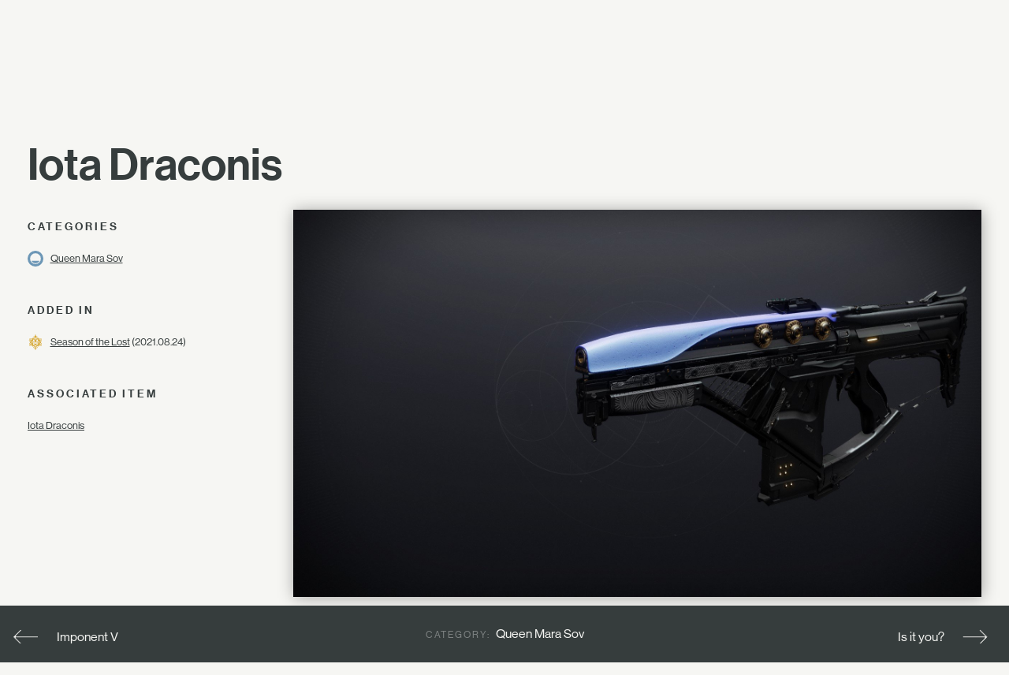

--- FILE ---
content_type: text/html; charset=utf-8
request_url: https://www.ishtar-collective.net/entries/iota-draconis
body_size: 3772
content:
<!DOCTYPE html>
<html lang="en">
  <head>
      <title>Iota Draconis — Lore Entry &mdash; Ishtar Collective &mdash; Destiny Lore by subject</title>
    <meta name="viewport" content="width=device-width, initial-scale=1">
    <link rel="stylesheet" media="all" href="/assets/levante/levante-a34cbe4b1a898c4fb9fc8e89a5b5a001c34e2cf1e3e9e77676f6594596a564e1.css" data-turbolinks-track="true" />
    <script src="/assets/levante/levante-ceeeabd6690ca488dc3acf60af761a3aab1e61f4616f3024c9b1a06ca0ca3833.js" data-turbolinks-track="true"></script>
    <meta name="csrf-param" content="authenticity_token" />
<meta name="csrf-token" content="iTNlA5o4EfruwYEel4d2ybm6a0/rKxCmUzJbc+UmkKbsXrkNfVEuyhnguGZeEIGFzg0xp3PW19BYx0pFEc6TRg==" />
    <link rel="icon" type="image/png" href="/assets/ishtar_icon-753bf2fc76e448fb82c8db0239f65c581ea5f82c1e6b4a5d308a8c2f047a43bf.png">
    <link type="text/css" rel="stylesheet" href="//fast.fonts.net/cssapi/7ee163eb-2a40-46c5-b504-957fa48df1c8.css"/>
    <link rel="search" type="application/opensearchdescription+xml" title="Ishtar Collective" href="/opensearch.xml">
    <link rel="preconnect" href="https://static.ishtar-collective.net/" crossorigin>

<link rel="dns-prefetch" href="https://static.ishtar-collective.net/">
<link rel="dns-prefetch" href="https://stats.ishtar-collective.net/">
<link rel="dns-prefetch" href="https://fast.fonts.net/">

    <link rel="icon" sizes="192x192" href="https://static.ishtar-collective.net/icons/ishtar_192.png">
<link rel="apple-touch-icon-precomposed" sizes="180x180" href="https://static.ishtar-collective.net/icons/ishtar_180.png">
<link rel="apple-touch-icon-precomposed" sizes="152x152" href="https://static.ishtar-collective.net/icons/ishtar_152.png">
<link rel="apple-touch-icon-precomposed" sizes="144x144" href="https://static.ishtar-collective.net/icons/ishtar_144.png">
<link rel="apple-touch-icon-precomposed" sizes="120x120" href="https://static.ishtar-collective.net/icons/ishtar_120.png">
<link rel="apple-touch-icon-precomposed" sizes="114x114" href="https://static.ishtar-collective.net/icons/ishtar_114.png">
<link rel="apple-touch-icon-precomposed" sizes="76x76" href="https://static.ishtar-collective.net/icons/ishtar_76.png">
<link rel="apple-touch-icon-precomposed" sizes="72x72" href="https://static.ishtar-collective.net/icons/ishtar_72.png">
<link rel="apple-touch-icon-precomposed" href="https://static.ishtar-collective.net/icons/ishtar_57.png">

      <script type="text/javascript" src="https://stats.ishtar-collective.net/stats.js"></script>
    <meta name='twitter:card' content='summary_large_image' />
<meta name='twitter:site' content='@IshtarColl' />
<meta name='twitter:description' content='&quot;The paths between stars are fractal mirrors of the neurons in our brains and the vicissitudes of our fates.&quot; —Sjari, Awoken Techeun
—
Sjari&apos;s eyes snapped open as the telltale sizzle of a fusion rifle pierced the miasma of the Ascendant Plane.
The Techeun had been sitting against the same crumbling wall for over two weeks as an unrelenting sludgy river of grey fog flowed past her, the damp air clinging to her skin. The stench of the Taken permeated her nostrils: ozone, gun lubricant, and the sickly sweet burn of soulfire.
The fusion rifle sounded again, closer this time. The shot was met with garbled hisses and return gunfire as the Taken rallied.
After her abandonment, Sjari had tried to move as little as possible so as not to attract the attention of the Taken patrols that periodically swept the area. But the fighting moved closer, now a dozen meters from her hiding place. She quieted her fear and let her mind go lax, encouraging them to overlook her.
She had staved off the prying minds of the Taken Psions by lowering her heart rate and entering a deep meditative trance, sometimes for many hours at a time. But each time she re-emerged into her body, its demands became harder to ignore. She was desperate for food, for water, for anything.' />
<meta name='twitter:title' content='Iota Draconis — Entry — Ishtar Collective' />
<meta name='twitter:image' content='https://www.bungie.net/common/destiny2_content/screenshots/3044460004.jpg' />
<meta name='twitter:url' content='https://www.ishtar-collective.net/entries/iota-draconis' />
<script type="application/ld+json">{"@context":"http://schema.org","@type":"WebPage","url":"https://www.ishtar-collective.net/entries/iota-draconis","name":"Iota Draconis — Entry — Ishtar Collective","description":"\"The paths between stars are fractal mirrors of the neurons in our brains and the vicissitudes of our fates.\" —Sjari, Awoken Techeun\n—\nSjari's eyes snapped open as the telltale sizzle of a fusion rifle pierced the miasma of the Ascendant Plane.\nThe Techeun had been sitting against the same crumbling wall for over two weeks as an unrelenting sludgy river of grey fog flowed past her, the damp air clinging to her skin. The stench of the Taken permeated her nostrils: ozone, gun lubricant, and the sickly sweet burn of soulfire.\nThe fusion rifle sounded again, closer this time. The shot was met with garbled hisses and return gunfire as the Taken rallied.\nAfter her abandonment, Sjari had tried to move as little as possible so as not to attract the attention of the Taken patrols that periodically swept the area. But the fighting moved closer, now a dozen meters from her hiding place. She quieted her fear and let her mind go lax, encouraging them to overlook her.\nShe had staved off the prying minds of the Taken Psions by lowering her heart rate and entering a deep meditative trance, sometimes for many hours at a time. But each time she re-emerged into her body, its demands became harder to ignore. She was desperate for food, for water, for anything.","image":"https://www.bungie.net/common/destiny2_content/screenshots/3044460004.jpg"}</script>
<meta name="description" content="'The paths between stars are fractal mirrors of the neurons in our brains and the vicissitudes of our fates.' —Sjari, Awoken Techeun
—
Sjari's eyes snapped open as the telltale sizzle of a fusion rifle pierced the miasma of the Ascendant Plane.
The Techeun had been sitting against the same crumbling wall for over two weeks as an unrelenting sludgy river of grey fog flowed past her, the damp air clinging to her skin. The stench of the Taken permeated her nostrils: ozone, gun lubricant, and the sickly sweet burn of soulfire.
The fusion rifle sounded again, closer this time. The shot was met with garbled hisses and return gunfire as the Taken rallied.
After her abandonment, Sjari had tried to move as little as possible so as not to attract the attention of the Taken patrols that periodically swept the area. But the fighting moved closer, now a dozen meters from her hiding place. She quieted her fear and let her mind go lax, encouraging them to overlook her.
She had staved off the prying minds of the Taken Psions by lowering her heart rate and entering a deep meditative trance, sometimes for many hours at a time. But each time she re-emerged into her body, its demands became harder to ignore. She was desperate for food, for water, for anything.">

    <script src="https://cdnjs.cloudflare.com/ajax/libs/mark.js/8.11.1/jquery.mark.min.js" integrity="sha512-mhbv5DqBMgrWL+32MmsDOt/OAvqr/cHimk6B8y/bx/xS88MVkYGPiVv2ixKVrkywF2qHplNRUvFsAHUdxZ3Krg==" crossorigin="anonymous"></script>
    <script type="text/javascript" src="https://connect.soundcloud.com/sdk/sdk-3.1.2.js"></script>

    <meta property="og:url" content="https://www.ishtar-collective.net/entries/iota-draconis" /><link href="https://www.ishtar-collective.net/entries/iota-draconis" rel="canonical" />  </head>
  <body class="
    page-entries page-entries-show
    ">


    <div class="header">
      <div class="menu-control">
        <span>&#9776;</span>
      </div>
      <ul>
        <li class="home">
          <a class="header-icon " href="/"><span class="icon-ishtar"></span></a>
          <a href="/"><span class="text-ishtar">The Ishtar Collective</span></a>
        </li>
        <li><a href="/categories">Categories</a></li>
        <li><a href="/releases">Releases</a></li>
        <li><a href="/books">Books</a></li>
        <li><a href="/episodes">Episodes</a></li>
        <li><a href="https://errata.ishtar-collective.net">Blog</a></li>
        <li><a href="https://commons.ishtar-collective.net">Forum</a></li>
        <li><a href="/timeline">Timeline</a></li>
        <li><a href="https://store.ishtar-collective.net">Store</a></li>
        <li class="search">
          <form class="navbar-form" role="search" action="/search" accept-charset="UTF-8" method="get">
            <div class="form-group">
              <input type="text" name="ishtar_header_search" id="ishtar_header_search" placeholder="SEARCH" class="form-control" required="required" />
            </div>
</form>        </li>
      </ul>
    </div>
    <script>
      try {
        IshtarStats.recordPageview();
      } catch(e) {}
    </script>
    



<div class="wrapper">
  <h2>
    <a href="/entries/iota-draconis">Iota Draconis</a>
    

    
  </h2>
</div>

<div class="grid-11 wrapper flat">
  <div class="col-3 sidebar">
      <div class="sidebar-section categories category-list" data-default-category="queen-mara-sov">
    <div class="section-title">Categories</div>
    <ul>
        <li>
            <span class="confidence icon-confidence-1" title="Loosely related (1/3)"></span>
            <a href="/categories/queen-mara-sov">Queen Mara Sov</a>
        </li>
    </ul>
  </div>


    <div class="sidebar-section">
  <div class="section-title">Added In</div>
  <div class="section-data">
    <span class="release-icon release-season-of-the-lost-inverted"></span>
    <a href="/releases/season-of-the-lost">Season of the Lost</a>
      (2021.08.24)
  </div>
</div>


    


      <div class="sidebar-section">
        <div class="section-title">Associated Item</div>

        <ul>
            <li>
              <div class="section-data">
                <a href="/items/iota-draconis">Iota Draconis</a>
              </div>
            </li>
        </ul>
      </div>


  </div>
  <div class="col-8">
      <p class="image">
        <img data-src="https://www.bungie.net/common/destiny2_content/screenshots/3044460004.jpg" class="lazy " data-fallback-info="Entry/iota-draconis" />

      </p>
      <div class="subtitle highlightable">
        <p>&quot;The paths between stars are fractal mirrors of the neurons in our brains and the vicissitudes of our fates.&quot; —Sjari, Awoken Techeun</p>
      </div>
      
      <div class="description highlightable">
        <p>Sjari&#39;s eyes snapped open as the telltale sizzle of a fusion rifle pierced the miasma of the Ascendant Plane.</p><p>The Techeun had been sitting against the same crumbling wall for over two weeks as an unrelenting sludgy river of grey fog flowed past her, the damp air clinging to her skin. The stench of the Taken permeated her nostrils: ozone, gun lubricant, and the sickly sweet burn of soulfire.</p><p>The fusion rifle sounded again, closer this time. The shot was met with garbled hisses and return gunfire as the Taken rallied.</p><p>After her abandonment, Sjari had tried to move as little as possible so as not to attract the attention of the Taken patrols that periodically swept the area. But the fighting moved closer, now a dozen meters from her hiding place. She quieted her fear and let her mind go lax, encouraging them to overlook her.</p><p>She had staved off the prying minds of the Taken Psions by lowering her heart rate and entering a deep meditative trance, sometimes for many hours at a time. But each time she re-emerged into her body, its demands became harder to ignore. She was desperate for food, for water, for anything.</p><p>Despite all her training, she was nearing the end of her resolve. Until she heard a voice—a soft, clear whisper in her ear: &quot;Have faith, my Techeuns. You are lost, but not forgotten. Help is on the way.&quot;</p><p>It seemed that Queen Mara&#39;s promise would finally come to pass. There was yet hope.</p>
      </div>

  </div>
</div>


    <div class="document-browser" id="document-browser-queen-mara-sov">
      <div class="document-browser-bar">
        <p class="prev">
            <span class="browser-arrow arrow-prev"><a href="/entries/imponent-v#queen-mara-sov"></a></span>
            <span class="prev-category-label"><a href="/entries/imponent-v#queen-mara-sov">Imponent V</a></span>
        </p>
        <p class="browsing">
          <span class="category-label">Category: </span>
          <span><a href="/categories/queen-mara-sov">Queen Mara Sov</a></span>
        </p>
        <p class="next">
            <span class="next-category-label"><a href="/entries/is-it-you#queen-mara-sov">Is it you?</a></span>
            <span class="browser-arrow arrow-next"><a href="/entries/is-it-you#queen-mara-sov"></a></span>
        </p>
      </div>
    </div>
<div class="document-browser-popup">
  <ul>
      <li class="document-browser-popup-item" id="document-browser-popup-queen-mara-sov"><a data-turbolinks="false" href="#queen-mara-sov">Queen Mara Sov</a></li>
  </ul>
</div>


      
<div class="grid-11 wrapper footer standard">
  <div class="col-3 signature">
    <p>
      <span class="icon-ishtar"></span>
      The<br />Ishtar<br />Collective
    </p>
  </div>
  <div class="col-8 grid-8">
    <div class="col-2 navigation">
      <em>Archive</em>
      <ul>
        <li><a href="/search">Search</a></li>
        <li><a href="/categories">Categories</a></li>
        <li>— <a href="/books">Books</a></li>
        <li><a href="/releases">Releases</a></li>
        <li>— <a href="/updates">Updates</a></li>
        <li><a href="/episodes">Episodes</a></li>
        <li><a href="/timeline">Timeline</a></li>
      </ul>
    </div>
    <div class="col-2 navigation">
      <em>Documents</em>
      <ul>
        <li><a href="/entries">Lore Entries</a></li>
        <li><a href="/cards">Grimoire Cards</a></li>
        <li><a href="/transcripts">Transcripts</a></li>
        <li><a href="/items">Items</a></li>
        <li>— <a href="/items/artifacts">Artifacts</a></li>
        <li><a href="/interactions">Interactions</a></li>
        <li><a href="/records">Records</a></li>
      </ul>
    </div>
    <div class="col-2 navigation">
      <em>About</em>
      <ul>
        <li><a href="/faqs">FAQ</a></li>
        <li><a href="/sitemap">Sitemap</a></li>
        <li><a href="/credits">Credits</a></li>
      </ul>
    </div>
    <div class="col-2 navigation">
      <em>Community</em>
      <ul>
        <li><a href="https://www.patreon.com/ishtarcollective">Patreon</a></li>
        <li><a href="https://commons.ishtar-collective.net">Forum</a></li>
        <li><a href="https://errata.ishtar-collective.net">Blog</a></li>
        <li><a href="/discord">Discord</a></li>
        <li><a href="https://ishtar-collective.tumblr.com">Tumblr</a></li>
        <li><a href="https://twitter.com/IshtarColl">Twitter</a></li>
      </ul>
    </div>
  </div>
</div>

  <script defer src="https://static.cloudflareinsights.com/beacon.min.js/vcd15cbe7772f49c399c6a5babf22c1241717689176015" integrity="sha512-ZpsOmlRQV6y907TI0dKBHq9Md29nnaEIPlkf84rnaERnq6zvWvPUqr2ft8M1aS28oN72PdrCzSjY4U6VaAw1EQ==" data-cf-beacon='{"version":"2024.11.0","token":"df305d9895c149b99f17bea246790909","r":1,"server_timing":{"name":{"cfCacheStatus":true,"cfEdge":true,"cfExtPri":true,"cfL4":true,"cfOrigin":true,"cfSpeedBrain":true},"location_startswith":null}}' crossorigin="anonymous"></script>
</body>
  <script type="text/javascript">
    $('.page-home-index .banner h2').boxfit({align_center: false});
    $('.page-home-index .feature  .title').boxfit({align_center: false});
  </script>
</html>


--- FILE ---
content_type: image/svg+xml
request_url: https://static.ishtar-collective.net/icons/release-season-of-the-lost-inverted.svg
body_size: 3381
content:
<svg viewBox="0 0 360 360" xmlns="http://www.w3.org/2000/svg"><path d="m308.68 195.27a33.94 33.94 0 0 1 -10.26-12.27c-.26-.51-.52-1-.77-1.54.25-.51.77-3.59 2.05-5.9a28.17 28.17 0 0 1 9.24-11.29 42.41 42.41 0 0 0 17.19-34.38 42.89 42.89 0 0 0 -42.08-42.6 43.46 43.46 0 0 0 -23.86 6.93h-.26c-.51.26-.77.51-1.28.77-3.08 1.8-6.42 1.54-7.7.26l-.26-.26c-.51-.51-7.95-11.29-10-16.42-4.62-10.32-10.27-19.57-18.69-26.99a69.66 69.66 0 0 0 -26.43-15.14 4.37 4.37 0 0 1 -1.54-.77c-.25-1-.25-1.8-.51-2.83l-4.41-31.84a1.17 1.17 0 0 0 -1.28-1 2.57 2.57 0 0 0 -2.57 2.57v57.73a.55.55 0 0 0 .51.51.93.93 0 0 1 .77.26v.26a27.44 27.44 0 0 1 12.32 5.9c2.31 1.79 5.9 5.9 6.16 5.9.25.26.51.51.77.51 4.87 6.93 10 15.65 10 25.4 0 16.17-10.52 30-22.32 35.93-.51-1-1-2.05-1.54-3.34a31.27 31.27 0 0 0 20.27-29.25 30.61 30.61 0 0 0 -14.88-26.38 29.2 29.2 0 0 0 -14.63-5.64l-.25-10.52v-24.94c0-.26-.26-.77-.26-1a.25.25 0 0 0 -.26-.26 1 1 0 0 1 -.77-.25h-2.05v.25a1 1 0 0 0 -.77.26.25.25 0 0 0 -.25.26c-.52 0-.52.51-.52.77v24.86l-.25 10.52a29.2 29.2 0 0 0 -14.63 5.69 30.93 30.93 0 0 0 -14.88 26.43 31.27 31.27 0 0 0 20.27 29.25c-.51 1-1 2.05-1.54 3.34-12.06-5.9-22.32-19.76-22.32-35.93 0-9.75 4.87-18.47 10-25.4.26-.25.52-.51.77-.51 0 0 3.85-4.36 6.16-5.9a32 32 0 0 1 12.32-5.9v-.26a1 1 0 0 0 .77-.26.55.55 0 0 0 .51-.51v-57.78a2.57 2.57 0 0 0 -2.57-2.57 1.17 1.17 0 0 0 -1.28 1l-4.1 32.33a10.84 10.84 0 0 1 -.52 2.82 1.55 1.55 0 0 1 -1.54.77c-10 2.82-18.73 8.21-26.43 15.14-8.21 7.44-14.11 16.68-18.73 26.94-2.31 5.13-9.49 15.91-10 16.42l-.26.26c-1.54 1.28-4.88 1.54-7.7-.26-.51-.25-.77-.51-1.28-.77h-.26a40.72 40.72 0 0 0 -23.86-6.93 42.56 42.56 0 0 0 -25.15 76.73 28.11 28.11 0 0 1 9.24 11.29 53.89 53.89 0 0 1 2.05 5.9l-.77 1.54a36.58 36.58 0 0 1 -10.26 12.31 41.13 41.13 0 0 0 -17.45 34.13 42.9 42.9 0 0 0 42.13 42.63 43.46 43.46 0 0 0 23.86-6.93h.26c.51-.26.77-.52 1.28-.77 3.08-1.8 6.42-1.54 7.7-.26l.26.26c.51.51 8 11.29 10 16.42 4.61 10.26 10.26 19.5 18.73 26.94a69.66 69.66 0 0 0 26.43 15.14 4.21 4.21 0 0 1 1.54.77c.25 1 .25 1.8.51 2.82l3.81 32.36a1.17 1.17 0 0 0 1.28 1 2.57 2.57 0 0 0 2.57-2.57v-57.73a.55.55 0 0 0 -.52-.51 1 1 0 0 1 -.77-.26v-.26a27.46 27.46 0 0 1 -12.31-5.9 31.69 31.69 0 0 1 -5.9-5.9c-.26-.26-.52-.51-.77-.51a43.92 43.92 0 0 1 -8-25.4c0-16.17 2.57-25.66 20.53-35.93.51 1 1 2.05 1.54 3.34a31.15 31.15 0 0 0 9.24 60.3l.25 11.54v24.89c0 .26.26.77.26 1a.25.25 0 0 0 .26.26 1 1 0 0 1 .77.25v.26h2.05v-.26a1 1 0 0 0 .77-.25.25.25 0 0 0 .25-.26 1.54 1.54 0 0 0 .26-1v-24.89l.26-11.54a31.15 31.15 0 0 0 9.23-60.3c.52-1 1-2.05 1.54-3.34 18 10.27 20.53 19.76 20.53 35.93a44 44 0 0 1 -8 25.4c-.26.25-.52.51-.77.51a42.71 42.71 0 0 1 -5.9 5.9 32.09 32.09 0 0 1 -12.32 5.9v.26a.94.94 0 0 0 -.77.26.54.54 0 0 0 -.51.51v57.73a2.57 2.57 0 0 0 2.56 2.57 1.18 1.18 0 0 0 1.29-1l3.84-32.33a10.84 10.84 0 0 1 .52-2.82 1.55 1.55 0 0 1 1.54-.77c10-2.82 18.73-8.21 26.43-15.14 8.21-7.44 14.11-16.68 18.73-26.94 2.31-5.13 9.49-15.91 10-16.42l.26-.26c1.54-1.28 4.88-1.54 7.7.26.51.25.77.51 1.28.77h.26a40.72 40.72 0 0 0 23.86 6.93 42.89 42.89 0 0 0 42.08-42.6 42.41 42.41 0 0 0 -17.1-34.41zm-58-78a34.91 34.91 0 0 1 67.23 9 34.8 34.8 0 0 1 -15.65 33.1 7 7 0 0 1 -7.7-.25l-18-14.11a18 18 0 0 0 6.41 1.28 17.2 17.2 0 1 0 -17.19-17.19 16.67 16.67 0 0 0 3.34 10l-7.12-5.67c-3.33-2.57-6.41-5.39-9.49-8.21a7.59 7.59 0 0 1 -1.82-7.96zm19 80.06c.51-.26 1.28-.51 1.8-.77 0 0 9.75-2.82 13.85-1.28a1.34 1.34 0 0 1 .51 2l-11 8c-1.57-2.57-3.62-5.91-5.16-7.96zm-2.31-7.44c-.77.26-1.54.77-2.31 1-.26-.26-.51-.77-.77-1-2.82-3.34-5.64-6.67-8.21-10 2.57-3.33 5.39-6.93 8.21-10 .26-.25.51-.77.77-1 .77.25 1.54.77 2.31 1a24.63 24.63 0 0 1 7.7 4.88c2.05 2 4.36 4.11 5.39 5.13-1 1-3.08 3.08-5.39 5.13a24.45 24.45 0 0 1 -7.7 4.85zm-16.17-54.89c11 8.47 19.76 14.37 24.12 22.83a28.69 28.69 0 0 1 1.8 4.11 1.79 1.79 0 0 1 -2.05 2.31 35.26 35.26 0 0 1 -26.43-27.71c0-1.32 1.54-2.34 2.56-1.54zm-10.26 12a2 2 0 0 1 2.05.25 11.75 11.75 0 0 1 1.8 1.8 42 42 0 0 0 14.63 16.68c-2.31 3.08-4.88 6.16-7.19 9.49-2-2.82-4.1-5.64-6.16-8.21a29.85 29.85 0 0 1 -6.16-17.19c.26-1.25.52-2.54 1.03-2.82zm-25.66-67.2c-1-1.28-2.05-2.57-3.08-4.11l-11.54-18.69a56.42 56.42 0 0 1 -6.16-15.39h1c.52 0 .77.25 1.29.51a62.12 62.12 0 0 1 25.4 19.76 38.65 38.65 0 0 1 5.13 9c.77 1.8.77 3.59 3.59 3.85.77 0 1.54 1 1.8 1.79a79.54 79.54 0 0 1 5.64 10.27c2.57 5.64 1 12.06.52 14.37-.26 1.54-1.54 1.79-2.82 1.28a9.93 9.93 0 0 1 -2.57-2c-6.91-5.76-12.3-13.2-18.2-20.64zm-11.55 21.81a24.13 24.13 0 0 1 -15.13 22.58 102.54 102.54 0 0 1 -5.91-31.82v-14.88a24.36 24.36 0 0 1 21.04 24.12zm-23.86 30a6.69 6.69 0 0 1 6.67 6.93 7 7 0 0 1 -6.67 6.93 6.69 6.69 0 0 1 -6.67-6.93 6.85 6.85 0 0 1 6.67-6.91zm-23.86-30a24.37 24.37 0 0 1 21.3-24.12l-.26 15.14a97 97 0 0 1 -5.9 31.82 24.76 24.76 0 0 1 -15.15-22.84zm-34.9-14.61a79 79 0 0 1 5.65-10.27c.51-.77 1.28-1.79 1.79-1.79 2.83-.26 2.83-2.06 3.6-3.85a38.3 38.3 0 0 1 5.13-9 63.8 63.8 0 0 1 25.4-19.76c.51-.26.77-.52 1.28-.52h1a56.93 56.93 0 0 1 -6.16 15.4l-11.29 19c-1 1.28-2 2.56-3.08 4.1-5.9 7.19-11.54 14.89-18.73 21a10.18 10.18 0 0 1 -2.57 2.06 1.88 1.88 0 0 1 -2.82-1.29c-.22-2.78-1.76-9.45.8-15.08zm-4.62 60.29a2.07 2.07 0 0 1 2.06-.25c.51.25 1 1.79 1 2.56a29.84 29.84 0 0 1 -6.16 17.2c-2 2.82-4.1 5.64-6.15 8.21-2.31-3.08-4.88-6.16-7.19-9.5a43.66 43.66 0 0 0 14.63-16.68 10.49 10.49 0 0 0 1.81-1.55zm-31.56 58-11.29-8a1.34 1.34 0 0 1 .52-2c4.1-1.54 13.85 1.28 13.85 1.28.51.26 1.28.51 1.8.77-1.29 2.03-3.34 5.37-4.88 7.93zm-.25-20.29c-2.06-2.05-4.37-4.1-5.39-5.13 1-1 3.08-3.08 5.39-5.13a24.58 24.58 0 0 1 7.69-4.88c.77-.25 1.54-.77 2.31-1 .26.25.52.77.77 1 2.83 3.34 5.65 6.68 8.21 10-2.56 3.34-5.38 6.93-8.21 10-.25.26-.51.77-.77 1-.77-.26-1.54-.77-2.31-1a24.4 24.4 0 0 1 -7.69-4.86zm26.17-48.49a35.29 35.29 0 0 1 -26.43 27.71 1.79 1.79 0 0 1 -2-2.31 19.86 19.86 0 0 1 1.79-4.11c4.36-8.21 13.09-14.11 24.12-22.83a1.65 1.65 0 0 1 2.52 1.54zm-53.37 23.09a35 35 0 1 1 51.57-42.08 7.57 7.57 0 0 1 -1.79 8c-3.08 2.83-6.16 5.65-9.5 8.21l-8.47 6.68a17.81 17.81 0 0 0 3.85-10.78 17.19 17.19 0 1 0 -17.14 17.14 15.2 15.2 0 0 0 7.39-1.77l-18.22 14.09a6.58 6.58 0 0 1 -7.69.51zm51.57 82.88a34.9 34.9 0 0 1 -67.23-9 34.84 34.84 0 0 1 15.66-33.1 7 7 0 0 1 7.69.26l12.83 10h-1.79a17.2 17.2 0 1 0 17.19 17.21 15.07 15.07 0 0 0 -1-5.9l5.6 4.37c3.33 2.56 6.41 5.38 9.49 8.21a7.89 7.89 0 0 1 1.56 7.95zm-.51-18c-7.19-5.65-13.6-10-18.22-14.88 1.8-3.34 3.85-6.67 5.65-9.5a34.29 34.29 0 0 1 14.88 22.9 1.47 1.47 0 0 1 -2.31 1.52zm2.82-19.76a41.18 41.18 0 0 0 -11.29-10.72c2.31-3.07 4.88-6.15 7.19-9.49 2 2.82 4.1 5.65 6.15 8.21.26.26.52.77.77 1a87.53 87.53 0 0 0 -2.82 11.04zm-.26-24.89c1.29-1.54 2.31-3.08 3.6-4.62 2.56-3.59 13.85-19 13.34-27.71 0-1.28-.26-8.21-.51-11.29-.26-3.85-.52-7.7-.77-11.29v-.51a6.31 6.31 0 0 1 3.08-4.88 70.63 70.63 0 0 1 10.77-6.41 39.86 39.86 0 0 0 23.61 26.43l-5.39 10.52a71.16 71.16 0 0 0 -42.34 38 21.78 21.78 0 0 0 -2-3.08 25.24 25.24 0 0 0 -3.39-5.12zm53.38-21.55a2.72 2.72 0 0 1 -1.29 2.31.88.88 0 0 1 -.51.25 60.07 60.07 0 0 0 -38.49 40c-1.28-2.56-2.56-4.87-3.85-7.18a67.36 67.36 0 0 1 28-32.85c2.82-1.54 10-4.61 13.34-4.87h.52c1.25-.19 2.28.84 2.28 2.38zm-48.24 55.17v-.45a7 7 0 0 1 -.26-2.31 60 60 0 0 1 1.8-9.75 50.45 50.45 0 0 1 2 6.67 18.72 18.72 0 0 1 0 5.39c-.46 1.51-2.78 2-3.54.49zm31.81 69.28 11.55 19.5a50.63 50.63 0 0 1 6.4 15.95h-1c-.51 0-.77-.52-1.28-.52a66.59 66.59 0 0 1 -26.43-20.53 41.73 41.73 0 0 1 -5.13-9.49c-.77-1.8-.77-3.85-3.6-4.1-.77 0-1.54-1.29-2.05-2.06-2-3.59-4.11-6.93-5.9-10.52-2.57-5.9-1-12.57-.51-14.88.25-1.54 1.54-1.8 2.82-1.28a10 10 0 0 1 2.56 2.05c7.7 6.41 13.09 14.11 19.51 21.55a26.74 26.74 0 0 0 3.06 4.37zm7.45-25.15a24.89 24.89 0 0 1 15.13-22.84 98.84 98.84 0 0 1 6.16 32.33l.26 15.14a25.1 25.1 0 0 1 -21.55-24.59zm48.75 0a24.92 24.92 0 0 1 -21.56 24.63l.26-15.14a99.1 99.1 0 0 1 6.16-32.33 24.9 24.9 0 0 1 15.14 22.88zm-24.38-40.54a19.27 19.27 0 0 1 0-38.49 19.27 19.27 0 0 1 0 38.49zm15.65 3.33 2.06-4.36a26.54 26.54 0 0 0 -17.2-44.9h-1.53a26.54 26.54 0 0 0 -17.2 44.9l2.06 4.36a39.86 39.86 0 0 0 -23.61 26.43 86.45 86.45 0 0 1 -12.32-7.44v-24.59a52.87 52.87 0 0 1 51.32-50.29 52.86 52.86 0 0 1 51.32 50.29v24.63c-5.13 3.34-9.49 6.16-12.32 7.44a37.27 37.27 0 0 0 -22.58-26.43zm-.25-62.09a2.29 2.29 0 0 1 2.31-2.31h.51c3.59.26 10.78 3.08 13.34 4.87a66.24 66.24 0 0 1 28 32.85c-1.28 2.31-2.82 4.87-3.85 7.18a59.52 59.52 0 0 0 -38.49-40c-.25 0-.25-.25-.51-.25a3.07 3.07 0 0 1 -1.31-2.3zm44.13 112.9c-1.79 3.59-3.85 7.18-5.9 10.52-.51.77-1.28 2.05-2.05 2.05-3.08.26-2.83 2-3.6 4.11a41.94 41.94 0 0 1 -5.13 9.49 67.19 67.19 0 0 1 -26.43 20.53c-.51.26-.77.51-1.28.51h-1a50.83 50.83 0 0 1 6.42-15.91l11.57-19.48a46.09 46.09 0 0 1 3.33-4.1c6.16-7.7 11.8-15.4 19.5-21.56a9.93 9.93 0 0 1 2.57-2.05c1.28-.51 2.56-.26 2.82 1.28.21 2.08 1.78 9-.82 14.65zm4.11-58.18v.52c-.77 1.53-3.08 1-3.6-.52a19.46 19.46 0 0 1 0-5.39 41.71 41.71 0 0 1 2.06-6.67c.77 3.08 1.28 6.42 1.79 9.75a7.29 7.29 0 0 1 -.25 2.31zm-.52-25.4a72.77 72.77 0 0 0 -42.33-38l-5.14-10.52a39.86 39.86 0 0 0 23.61-26.43 60.75 60.75 0 0 1 10.78 6.42 6.37 6.37 0 0 1 3.08 4.87v.52c-.26 3.85-.52 7.7-.77 11.29-.26 2.82-.52 10-.52 11.29-.51 8.72 10.78 24.12 13.35 27.71 1.28 1.54 2.31 3.08 3.59 4.62-1.28 1.54-2.31 3.08-3.59 4.87a16.86 16.86 0 0 1 -2.05 3.33zm2.57 6.41c.26-.25.51-.77.77-1 2-2.82 4.1-5.65 6.16-8.21 2.31 3.08 4.87 6.16 7.18 9.49a45 45 0 0 0 -11.29 10.71 49.76 49.76 0 0 0 -2.82-11zm3.34 29.26a35.13 35.13 0 0 1 14.88-22.84c1.54 2.57 3.59 5.9 5.64 9.49-4.62 4.62-11 9.24-18.22 14.89-1.02.48-2.56-.29-2.3-1.57zm69 10a34.9 34.9 0 0 1 -67.23 9 7.57 7.57 0 0 1 1.8-7.95c3.08-2.82 6.16-5.65 9.49-8.21l5.13-4.11a19.72 19.72 0 0 0 -.77 5.39 17.2 17.2 0 1 0 17.2-17.19h-1.52l12.83-10a6.55 6.55 0 0 1 7.69-.25 35.79 35.79 0 0 1 15.4 33.29z" fill="#d3a020"/></svg>

--- FILE ---
content_type: image/svg+xml
request_url: https://static.ishtar-collective.net/icons/confidence-1.svg
body_size: -490
content:
<svg xmlns="http://www.w3.org/2000/svg" viewBox="0 0 19 19" height="19" width="19"><path d="M9.5 0A9.5 9.5 0 0 0 0 9.5 9.5 9.5 0 0 0 9.5 19 9.5 9.5 0 0 0 19 9.5 9.5 9.5 0 0 0 9.5 0zm0 3A6.5 6.5 0 0 1 16 9.5 6.5 6.5 0 0 1 9.5 16 6.5 6.5 0 0 1 3 9.5 6.5 6.5 0 0 1 9.5 3z"/><path d="M4.607 12A5.5 5.5 0 0 0 9.5 15a5.5 5.5 0 0 0 4.898-3z"/></svg>